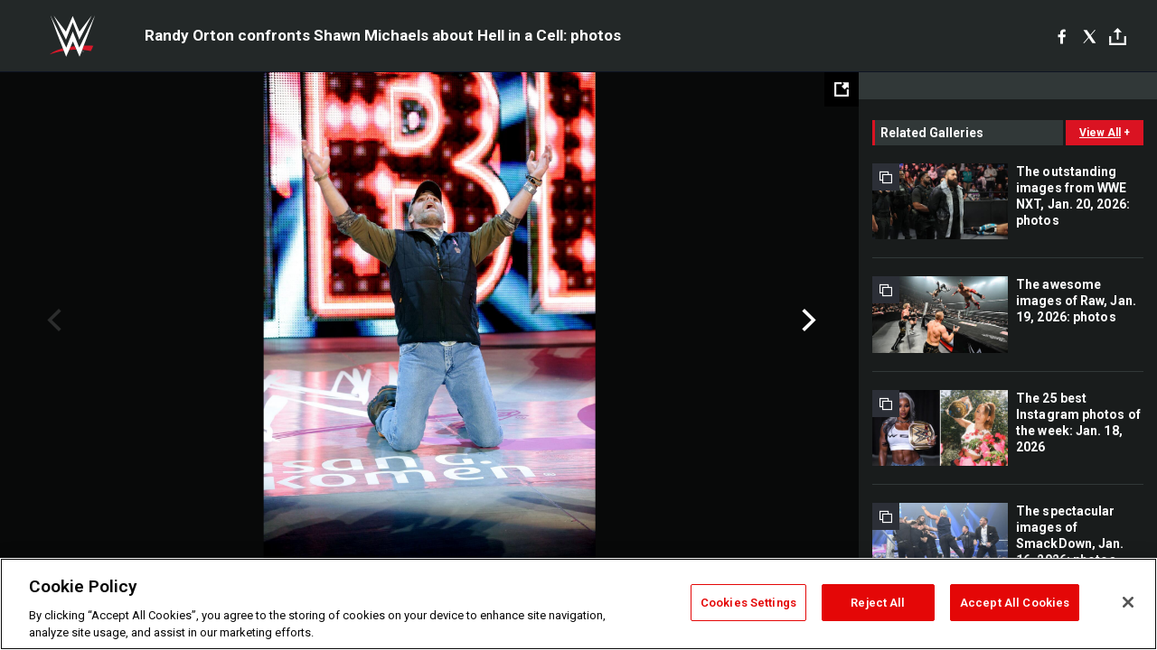

--- FILE ---
content_type: text/html; charset=utf-8
request_url: https://www.google.com/recaptcha/api2/aframe
body_size: 259
content:
<!DOCTYPE HTML><html><head><meta http-equiv="content-type" content="text/html; charset=UTF-8"></head><body><script nonce="unO3WwKGp7uioxB2UN-E4Q">/** Anti-fraud and anti-abuse applications only. See google.com/recaptcha */ try{var clients={'sodar':'https://pagead2.googlesyndication.com/pagead/sodar?'};window.addEventListener("message",function(a){try{if(a.source===window.parent){var b=JSON.parse(a.data);var c=clients[b['id']];if(c){var d=document.createElement('img');d.src=c+b['params']+'&rc='+(localStorage.getItem("rc::a")?sessionStorage.getItem("rc::b"):"");window.document.body.appendChild(d);sessionStorage.setItem("rc::e",parseInt(sessionStorage.getItem("rc::e")||0)+1);localStorage.setItem("rc::h",'1769181454573');}}}catch(b){}});window.parent.postMessage("_grecaptcha_ready", "*");}catch(b){}</script></body></html>

--- FILE ---
content_type: application/javascript
request_url: https://forms.zetaglobal.net/a4flkt7l2b/z9gd/87ff8b3f-80f2-420a-a2b7-4da4c711d78c/www.wwe.com/jsonp/z?cb=1769181455543&callback=__dgovdbtvyrz8si
body_size: 624
content:
__dgovdbtvyrz8si({"da":"bg*br*al|Apple%bt*bm*bs*cb*bu*dl$0^j~m|131.0.0.0%v~d~f~primarySoftwareType|Robot%s~r~dg*e~b~dq*z|Blink%cn*ds*ba*ch*cc*n|Chrome%t~bl*ac~aa~g~y|macOS%ce*ah~bq*bd~dd*cq$0^cl*df*bp*ad|Desktop%bh*c~dc*dn*bi*ae~ci*cx*p~bk*de*bc*i~h|10.15.7%cd*w~cu*ck*l~u~partialIdentification*af~bz*db*ab*q~a*cp$0^dh*k|Apple%cr*ag|-","success":true,"ts":1769181455991.0,"geo":{"region_name":"Ohio","longitude":-83.0061,"zipcode":"43215","latitude":39.9625,"metro_code":535,"continent_code":"NA","ip":"3.15.42.218","continent_name":"North America","time_zone":"America/New_York","city":"Columbus","country_name":"United States","country_code":"US","region_code":"OH"},"rand":565777});

--- FILE ---
content_type: application/javascript; charset=utf-8
request_url: https://fundingchoicesmessages.google.com/f/AGSKWxWsUAEt54GE5ar4lcIu2dsq0vtcS-gFbDUWyfLGTIuB3gXz9VXzmHtGpKlfD1IhfnvexTMYAIop6SvROZS05pgyCP3Zxy0_MpT1swQRAf6yOqbGl3yo00V9X4uIVvXdoJGYintDK-qhv9inlbTYP4g_YVtQ_TF_iVu89FnzWjqSLp5pb-Bq_5jVt_kX/__doubleclick_ad./adw3./text_ad_/sponsored_top.&ad_type_
body_size: -1289
content:
window['bc647921-2a22-4610-8d70-45ed00493a48'] = true;